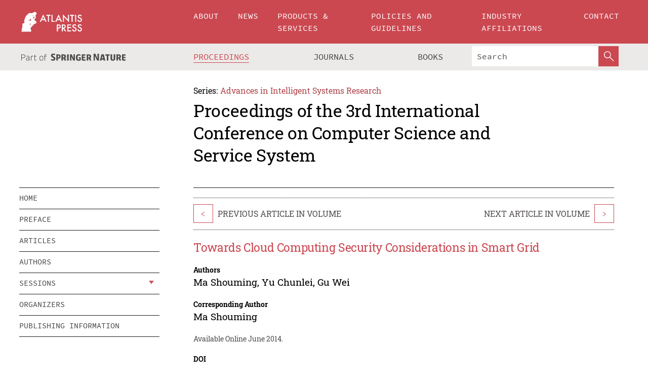

--- FILE ---
content_type: text/html;charset=utf-8
request_url: https://www.atlantis-press.com/proceedings/csss-14/12742
body_size: 8108
content:
<!DOCTYPE html>
<html lang="en" xml:lang="en"  xmlns:mml="http://www.w3.org/1998/Math/MathML">
	<head>
		<meta charset="utf-8" />
		<meta http-equiv="x-ua-compatible" content="ie=edge">
		<title>Towards Cloud Computing Security Considerations in Smart Grid | Atlantis Press</title>
		<meta name="description" content="Cloud computing is a flexible, cost-effective and proven delivery platform for providing business or consumer IT services over the Internet. The cloud computing technology is especially suitable for handling series of problems in smart grid. However, the development of cloud computing technology is currently at its infancy, especially with many security..."/>
		<meta name="citation_title" content="Towards Cloud Computing Security Considerations in Smart Grid"/>
		<meta name="citation_author" content="Ma Shouming"/>
		<meta name="citation_author" content="Yu Chunlei"/>
		<meta name="citation_author" content="Gu Wei"/>
		<meta name="citation_publication_date" content="2014/06"/>
		<meta name="citation_publisher" content="Atlantis Press"/>
		<meta name="citation_conference_title" content="3rd International Conference on Computer Science and Service System"/>
		<meta name="citation_pdf_url" content="https://www.atlantis-press.com/article/12742.pdf"/>
		<meta name="citation_abstract_html_url" content="https://www.atlantis-press.com/proceedings/csss-14/12742"/>
		<meta name="citation_keywords" content="cloud computing;cloud security; smart grid"/>
		<meta name="citation_doi" content="10.2991/csss-14.2014.104"/>
		<meta name="citation_firstpage" content="443"/>
		<meta name="citation_lastpage" content="446"/>
		<meta name="citation_isbn" content="978-94-6252-012-7"/>
		<meta name="citation_issn" content="1951-6851"/>
		<link rel="schema.dc" href="http://purl.org/dc/elements/1.1/"/>
		<link rel="canonical" href="https://www.atlantis-press.com/proceedings/csss-14/12742"/>
		<meta name="dc.title" content="Towards Cloud Computing Security Considerations in Smart Grid"/>
		<meta name="dc.date" content="2014/06/01"/>
		<meta name="dc.contributor" content="Ma Shouming"/>
		<meta name="dc.contributor" content="Yu Chunlei"/>
		<meta name="dc.contributor" content="Gu Wei"/>
		
		<meta name="google-site-verification" content="KbXqECmkG4u41SPnOg7xKarpOc1__nxmSFJD8O-ETRg">
		<meta name="google-site-verification" content="esf3zRvZW3DUm6rnNPeP5zLkXwngJ7yCxdrjPBsC_Cs" />
        <meta name="google-site-verification" content="q42GV0Ck9Ue1ZO-kKDK1k1puTvDHwKW978q5P94tsHA" />
		<meta name="viewport" content="width=device-width, initial-scale=1">
		<link rel="stylesheet" href="/css/v1.0-5371-gfd9dab477/icons.css">
		<link rel="stylesheet" href="/css/v1.0-5371-gfd9dab477/bundle.css">
		<script>
			(function(w,d,s,l,i) {
			    w[l]=w[l]||[];
			    w[l].push({
			    'gtm.start':new Date().getTime(),event:'gtm.js'
			    });
			    var f=d.getElementsByTagName(s)[0],
					j=d.createElement(s),dl=l!='dataLayer'?'&l='+l:'';
			    j.async=true;
			    j.src='https://www.googletagmanager.com/gtm.js?id='+i+dl;
			    f.parentNode.insertBefore(j,f);
			})
			(window,document,'script','dataLayer','GTM-M97PJDV');
		</script>
		<script type="text/javascript">
			function CURRENT_YEAR() { return 2026; }
			var globals = (function(w){
				var globals = {"env":"production","version":"v1.0-5371-gfd9dab477","features":["alerts","notifications","remove-crossref-messages-from-inbox","277--trend-md-tracking-code","315--proceedings-proposal-reminders","67--counter-compliance-logging","441--measurements"]};
				globals.isFeatureEnabled = function(f) { return globals.features.indexOf(f) >= 0; };
				return w.globals = globals;
			})(window);
		</script>
	</head>
	<body>
		<noscript><iframe src="https://www.googletagmanager.com/ns.html?id=GTM-M97PJDV"
		height="0" width="0" style="display:none;visibility:hidden"></iframe></noscript>
		<div><div><div id="clientsidecomponent-0"><div class="src-layouts-Header-container maxWidth src-layouts-Header-main" role="banner"><div class="src-layouts-Header-containerInner maxWidthInner"><a id="logo" href="/" class="src-layouts-Header-logo"><img class="src-layouts-Header-logoImage" src="/images/atlantis-press.svg" title="Atlantis Press" alt="Atlantis Press Logo" width="120" height="40"/></a></div></div><div class="src-layouts-Header-menuSecondary src-layouts-Header-menuContainer maxWidth"><div class="src-layouts-Header-menuContainerInner maxWidthInner"><div class="src-layouts-Header-snLogoImageContainer" role="complementary"><img class="src-layouts-Header-snLogo" alt="Part of Springer Nature" title="Atlantis Press is Part of Springer Nature" src="/images/part-of-springer-nature.svg"/></div><nav class="src-layouts-Header-submenuContainer src-layouts-Header-submenuSecondary" style="margin-top:0" role="navigation" aria-label="SecondaryNavigation"><ul class="src-layouts-Header-submenu"><li class="src-layouts-Header-submenuItem"><a class="src-layouts-Header-submenuLink src-layouts-Header-isActive" href="/proceedings"><span class="">Proceedings</span></a></li><li class="src-layouts-Header-submenuItem"><a class="src-layouts-Header-submenuLink" href="/journals"><span class="">Journals</span></a></li><li class="src-layouts-Header-submenuItem"><a class="src-layouts-Header-submenuLink" href="/books"><span class="">Books</span></a></li></ul><div class="src-layouts-Header-searchMobileInner"><form class="src-layouts-Header-search" action="/search" method="get"><input type="search" class="src-layouts-Header-searchBox" name="q" placeholder="Search" aria-label="Search"/><button type="submit" class="src-layouts-Header-searchButton" aria-label="SearchButton"><img style="width:20px;height:20px;display:block;margin:2px 5px" src="/images/loupe.svg" alt="Search Button Icon" width="20" height="20"/></button></form></div></nav></div></div></div></div><div id="contentContainer" role="main"><div class="src-components-container maxWidth"><div class="src-components-containerInner content maxWidthInner"><div id="contentTitleSidebar" class="src-components-titleSidebar"></div><div id="contentTitle" class="src-components-titleMain"><div class="src-components-padder pageTitle"><div><div class="src-components-series"><div><span class="src-components-seriesLabel">Series:</span><a href="/proceedings/series/aisr" class="src-components-seriesLink">Advances in Intelligent Systems Research</a></div></div><p class="src-components-proceedingsTitle">Proceedings of the 3rd International Conference on Computer Science and Service System</p></div></div></div><div id="sidebar" class="src-components-bodySidebar"><div id="clientsidecomponent-1"><nav id="stickyNav" class="subnav"><ul><li><a href="/proceedings/csss-14">home</a></li><li><a href="/proceedings/csss-14/preface">preface</a></li><li><a href="/proceedings/csss-14/articles">articles</a></li><li><a href="/proceedings/csss-14/authors">authors</a></li><li class="hasChildren"><a href="#sessions">sessions</a><span class="toggle "></span></li><li><a href="/proceedings/csss-14/people">organizers</a></li><li><a href="/proceedings/csss-14/publishing">publishing information</a></li></ul></nav></div></div><div id="contentPage" class="src-components-bodyMain"><div class="src-components-padder"><div class="src-components-withBorder"><article><div class="src-components-prevNextSection"><div class="src-components-prevLinkWrap src-components-paginationLinks"><a class="src-components-prevLink src-components-Search-itemLink" href="/proceedings/csss-14/12741" title="Scrambling Code and Channelisation Code Parallel Generation for WCDMA on Vector Core">&lt;</a><span class="src-components-prevNextLinkText">Previous Article In Volume</span></div><div class="src-components-downloadWrap"></div><div class="src-components-nextLinkWrap src-components-paginationLinks"><span class="src-components-prevNextLinkText">Next Article In Volume</span><a class="src-components-nextLink src-components-Search-itemLink" href="/proceedings/csss-14/12743" title="An Improved Ant Colony Algorithm for Probabilistic QoS Routing">&gt;</a></div></div><h1 class="src-components-title">Towards Cloud Computing Security Considerations in Smart Grid</h1><div class="src-components-detailList"><div><div class="src-components-detailLabel">Authors</div><div class="src-components-detailDefinition"><div><span><span>Ma Shouming</span></span><span>, <span>Yu Chunlei</span></span><span>, <span>Gu Wei</span></span><div class="src-components-detailAffiliations"></div></div><div class="src-components-detailAffiliations"></div></div></div></div><div class="src-components-detailList"><div><div class="src-components-detailLabel">Corresponding Author</div><div class="src-components-detailDefinition"><div><span><span>Ma Shouming</span></span><div class="src-components-detailAffiliations"></div></div><div class="src-components-detailAffiliations"></div></div></div></div><div class="src-components-detailTimeline">Available Online June 2014.</div><dl class="src-components-detailList textContent"><dt class="src-components-detailLabel">DOI</dt><dd class="src-components-detailDefinition"><a href="https://doi.org/10.2991/csss-14.2014.104">10.2991/csss-14.2014.104</a><a class="src-components-doiLink" href="/using-dois">How to use a DOI?</a></dd><dt class="src-components-detailLabel">Keywords</dt><dd class="src-components-detailDefinition">cloud computing;cloud security; smart grid</dd><dt class="src-components-detailLabel" id="abstract-0">Abstract</dt><dd class="src-components-detailDefinition"><div class="src-components-content textContent"><p>Cloud computing is a flexible, cost-effective and proven delivery platform for providing business or consumer IT services over the Internet. The cloud computing technology is especially suitable for handling series of problems in smart grid. However, the development of cloud computing technology is currently at its infancy, especially with many security issues to be addressed. In this paper, we first present the overall architecture of cloud computing applications in smart grid. After that, we analyze some security risks that cannot be avoided in the private cloud environment. Finally, we propose a unified security protection system framework and give some practicable security protection suggestions.</p></div></dd><dt class="src-components-detailLabel">Copyright</dt><dd class="src-components-detailDefinitionCopyright textContent">© 2014, the Authors. Published by Atlantis Press.</dd><dt class="src-components-detailLabel">Open Access</dt><dd class="src-components-detailDefinitionCopyright textContent"><span>This is an open access article distributed under the CC BY-NC license (<a href="http://creativecommons.org/licenses/by-nc/4.0/" class="ext-link">http://creativecommons.org/licenses/by-nc/4.0/</a>).</span></dd></dl><br/><p><a href="https://www.atlantis-press.com/article/12742.pdf" class="src-components-link"><span>Download article (PDF)</span></a><br/></p><div class="src-components-prevNextSection"><div class="src-components-prevLinkWrap src-components-paginationLinks"><a class="src-components-prevLink src-components-Search-itemLink" href="/proceedings/csss-14/12741" title="Scrambling Code and Channelisation Code Parallel Generation for WCDMA on Vector Core">&lt;</a><span class="src-components-prevNextLinkText">Previous Article In Volume</span></div><div class="src-components-downloadWrap"></div><div class="src-components-nextLinkWrap src-components-paginationLinks"><span class="src-components-prevNextLinkText">Next Article In Volume</span><a class="src-components-nextLink src-components-Search-itemLink" href="/proceedings/csss-14/12743" title="An Improved Ant Colony Algorithm for Probabilistic QoS Routing">&gt;</a></div></div><div class="src-components-metaContainer textContent"><dl class="src-components-metaList"><dt class="src-components-metaLabel">Volume Title</dt><dd class="src-components-metaDefinition"><a href="/proceedings/csss-14">Proceedings of the 3rd International Conference on Computer Science and Service System</a></dd><dt class="src-components-metaLabel">Series</dt><dd class="src-components-metaDefinition"><a href="/proceedings/series/aisr">Advances in Intelligent Systems Research</a></dd><dt class="src-components-metaLabel">Publication Date</dt><dd class="src-components-metaDefinition">June 2014</dd><dt class="src-components-metaLabel">ISBN</dt><dd class="src-components-metaDefinition">978-94-6252-012-7</dd><dt class="src-components-metaLabel">ISSN</dt><dd class="src-components-metaDefinition">1951-6851</dd><dt class="src-components-metaLabel">DOI</dt><dd class="src-components-metaDefinition"><a href="https://doi.org/10.2991/csss-14.2014.104">10.2991/csss-14.2014.104</a><a style="font-size:0.7rem;margin-left:20px" href="/using-dois">How to use a DOI?</a></dd><dt class="src-components-metaLabel">Copyright</dt><dd class="src-components-metaDefinition">© 2014, the Authors. Published by Atlantis Press.</dd><dt class="src-components-metaLabel">Open Access</dt><dd class="src-components-metaDefinition"><span>This is an open access article distributed under the CC BY-NC license (<a href="http://creativecommons.org/licenses/by-nc/4.0/" class="ext-link">http://creativecommons.org/licenses/by-nc/4.0/</a>).</span></dd></dl></div><div><div id="clientsidecomponent-2" class="src-components-citeContainer"><h3>Cite this article</h3><div><div class="src-components-tabs src-components-tabsNonJustified"><a class="src-components-tab src-components-tabActive">ris</a><a class="src-components-tab false">enw</a><a class="src-components-tab false">bib</a><span class="src-components-spacer"></span></div><div style="clear:left"><div class="src-components-tabContent"><div><pre class="src-components-citationCode">TY  - CONF
AU  - Ma Shouming
AU  - Yu Chunlei
AU  - Gu Wei
PY  - 2014/06
DA  - 2014/06
TI  - Towards Cloud Computing Security Considerations in Smart Grid
BT  - Proceedings of the 3rd International Conference on Computer Science and Service System
PB  - Atlantis Press
SP  - 443
EP  - 446
SN  - 1951-6851
UR  - https://doi.org/10.2991/csss-14.2014.104
DO  - 10.2991/csss-14.2014.104
ID  - Shouming2014/06
ER  -
</pre><div><a download="citation.ris" href="[data-uri]" class="src-components-link"><span>download .ris</span></a><span style="padding-left:14px"></span><a href="" class="src-components-button"><span>copy to clipboard</span></a></div></div></div></div></div></div></div></article></div></div></div></div></div></div><footer id="footer" class="src-layouts-Footer-main" role="contentinfo"><div class="src-layouts-Footer-container maxWidth"><div class="src-layouts-Footer-containerInner maxWidthInner"><div class="src-layouts-Footer-about"><h2 class="src-layouts-Footer-titleMain"><a class="src-layouts-Footer-titleLink" href="/">Atlantis Press</a></h2><div class="src-layouts-Footer-aboutText"><p>Atlantis Press – now part of Springer Nature – is a professional publisher of scientific, technical &amp; medical (STM) proceedings, journals and books. We offer world-class services, fast turnaround times and personalised communication. The proceedings and journals on our platform are Open Access and generate millions of downloads every month.</p></div><div class="src-layouts-Footer-contact textContent"><div>For more information, please contact us at: <a href="mailto:contact@atlantis-press.com">contact@atlantis-press.com</a></div></div></div><div class="src-layouts-Footer-linkList"><a class="src-layouts-Footer-link" href="/proceedings"><span>Proceedings</span></a><a class="src-layouts-Footer-link" href="/journals"><span>Journals</span></a><a class="src-layouts-Footer-link" href="/books"><span>Books</span></a><a class="src-layouts-Footer-link" href="/policies"><span>Policies</span></a><button class="src-layouts-Footer-manageCookiesButton" data-cc-action="preferences">Manage Cookies/Do Not Sell My Info</button></div><div class="src-layouts-Footer-linkList"><a class="src-layouts-Footer-link" href="/about"><span>About</span></a><a class="src-layouts-Footer-link" href="/news"><span>News</span></a><a class="src-layouts-Footer-link" href="/contact"><span>Contact</span></a><a class="src-layouts-Footer-link" href="/search"><span>Search</span></a></div></div></div><div class="src-layouts-Footer-copyrightMenu maxWidth"><div class="src-layouts-Footer-copyrightMenuInner maxWidthInner"><div class="src-layouts-Footer-footerLeft">Copyright © 2006-2026 Atlantis Press – now part of Springer Nature</div><div class="src-layouts-Footer-footerRight"><div class="src-layouts-Footer-footerRightItem"><a class="src-layouts-Footer-smallLink" href="/">Home</a><a class="src-layouts-Footer-smallLink" href="/privacy-policy">Privacy Policy</a><a class="src-layouts-Footer-smallLink" href="/terms-of-use">Terms of use</a></div><div class="src-layouts-Footer-footerRightItem"><a target="_blank" class="src-components-social" title="Facebook" href="https://www.facebook.com/AtlantisPress/"><i class="icon-facebook-official"></i></a><a target="_blank" class="src-components-social" title="Twitter" href="https://twitter.com/prmarketingAP"><i class="icon-twitter"></i></a><a target="_blank" class="src-components-social" title="LinkedIn" href="https://www.linkedin.com/company/atlantis-press/"><i class="icon-linkedin-squared"></i></a></div></div></div></div></footer></div>
		<script type="text/x-mathjax-config">
				MathJax.Hub.Config({
				  displayAlign: 'center',
				  "fast-preview": {
					disabled: true
				  },
				  CommonHTML: { linebreaks: { automatic: true } },
				  PreviewHTML: { linebreaks: { automatic: true } },
				  'HTML-CSS': { linebreaks: { automatic: true } },
				  SVG: {
					scale: 90,
					linebreaks: { automatic: true }
				  }
				});
			  </script>
			  <script async src="https://cdnjs.cloudflare.com/ajax/libs/mathjax/2.7.5/MathJax.js?config=MML_SVG"></script>
		<script src="/js/v1.0-5371-gfd9dab477/bundle.js"></script>
		<script>SystemJS.import('main').then(function(main) {main.createClientSideComponents([{"id":"clientsidecomponent-0","module":"layouts/Header","componentClass":"default","props":{"currentPath":"/proceedings/csss-14/12742"}},{"id":"clientsidecomponent-1","module":"components/Nav","componentClass":"SubNav","props":{"id":"proceedingsNav","items":[{"link":{"title":"home","href":"/proceedings/csss-14"}},{"link":{"title":"preface","href":"/proceedings/csss-14/preface"}},{"link":{"title":"articles","href":"/proceedings/csss-14/articles"}},{"link":{"title":"authors","href":"/proceedings/csss-14/authors"}},{"link":{"title":"sessions","href":"#sessions"},"children":[{"link":{"title":"computer science and technology","href":"/proceedings/csss-14/sessions/222"}},{"link":{"title":"automatic control and service system","href":"/proceedings/csss-14/sessions/223"}}]},{"link":{"title":"organizers","href":"/proceedings/csss-14/people"}},{"link":{"title":"publishing information","href":"/proceedings/csss-14/publishing"}}]}},{"id":"clientsidecomponent-2","module":"components/article","componentClass":"Cite","props":{"article":{"publicationyear":2014,"article_type_id":3,"proceedings_id":74,"publisher_id":"CSSS-14-443","publicationdayofmonth":12,"is_depot":false,"createdAt":"2014-05-26T20:05:48.000","lastPageInPublication":"446","hasContentXml":0,"file":"article/file/12742.pdf","hasXml":1,"fullxml":"\x3c?xml version=\"1.0\" encoding=\"UTF-8\"?>\n\x3c!DOCTYPE article PUBLIC \"-//NLM//DTD JATS (Z39.96) Journal Archiving and Interchange DTD v1.0 20120330//EN\" \"JATS-archivearticle1.dtd\">\n\x3carticle xml:lang=\"en\" xmlns:xlink=\"http://www.w3.org/1999/xlink\">\n\t\x3cfront>\n\t\t\x3cjournal-meta>\n\t\t\t\x3cjournal-id journal-id-type=\"publisher-id\">AISR\x3c/journal-id>\n\t\t\t\x3cjournal-title-group>\n\t\t\t\t\x3cjournal-title>Advances in Intelligent Systems Research\x3c/journal-title>\n\t\t\t\x3c/journal-title-group>\n\t\t\t\x3cissn pub-type=\"epub\">1951-6851\x3c/issn>\n\t\t\t\x3cpublisher>\n\t\t\t\t\x3cpublisher-name>Atlantis Press\x3c/publisher-name>\n\t\t\t\x3c/publisher>\n\t\t\x3c/journal-meta>\n\t\t\x3carticle-meta>\n\t\t\t\x3carticle-id pub-id-type=\"publisher-id\">CSSS-14-443\x3c/article-id>\n\t\t\t\x3carticle-id pub-id-type=\"doi\">10.2991/csss-14.2014.104\x3c/article-id>\n\t\t\t\x3carticle-categories>\n\t\t\t\t\n\t\t\t\t\x3csubj-group subj-group-type=\"article type\">\n\t\t\t\t\t\x3csubject>Proceedings Article\x3c/subject>\n\t\t\t\t\x3c/subj-group>\n\t\t\t\x3c/article-categories>\n\t\t\t\x3ctitle-group>\n\t\t\t\t\x3carticle-title>Towards Cloud Computing Security Considerations in Smart Grid\x3c/article-title>\n\t\t\t\x3c/title-group>\n\t\t\t\x3ccontrib-group>\n\t\t\t\t\x3ccontrib contrib-type=\"author\" corresp=\"yes\">\n\t\t\t\t\t\x3cname>\n\t\t\t\t\t\t\x3csurname>Shouming\x3c/surname>\n\t\t\t\t\t\t\x3cgiven-names>Ma\x3c/given-names>\n\t\t\t\t\t\x3c/name>\n\t\t\t\t\x3c/contrib>\n\t\t\t\t\x3ccontrib contrib-type=\"author\">\n\t\t\t\t\t\x3cname>\n\t\t\t\t\t\t\x3csurname>Chunlei\x3c/surname>\n\t\t\t\t\t\t\x3cgiven-names>Yu\x3c/given-names>\n\t\t\t\t\t\x3c/name>\n\t\t\t\t\x3c/contrib>\n\t\t\t\t\x3ccontrib contrib-type=\"author\">\n\t\t\t\t\t\x3cname>\n\t\t\t\t\t\t\x3csurname>Wei\x3c/surname>\n\t\t\t\t\t\t\x3cgiven-names>Gu\x3c/given-names>\n\t\t\t\t\t\x3c/name>\n\t\t\t\t\x3c/contrib>\n\t\t\t\x3c/contrib-group>\n\t\t\t\x3cfpage>443\x3c/fpage>\n\t\t\t\x3clpage>446\x3c/lpage>\n\t\t\t\n\t\t\t\x3chistory/>\n\t\t\t\x3cabstract>&lt;p&gt;Cloud computing is a flexible, cost-effective and proven delivery platform for providing business or consumer IT services over the Internet. The cloud computing technology is especially suitable for handling series of problems in smart grid. However, the development of cloud computing technology is currently at its infancy, especially with many security issues to be addressed. In this paper, we first present the overall architecture of cloud computing applications in smart grid. After that, we analyze some security risks that cannot be avoided in the private cloud environment. Finally, we propose a unified security protection system framework and give some practicable security protection suggestions.&lt;/p&gt;\x3c/abstract>\n\t\t\t\x3ckwd-group>\n\t\t\t\t\x3ckwd>cloud computing;cloud security\x3c/kwd>\n\t\t\t\t\x3ckwd>smart grid\x3c/kwd>\n\t\t\t\x3c/kwd-group>\n\t\t\t\x3cpermissions>\n\t\t\t\t\x3ccopyright-statement>© 2014, the Authors. Published by Atlantis Press.\x3c/copyright-statement>\n\t\t\t\t\x3ccopyright-year>2014\x3c/copyright-year>\n\t\t\t\t\x3clicense license-type=\"open-access\">\n\t\t\t\t\t\x3clicense-p>This is an open access article distributed under the CC BY-NC license (\x3cext-link ext-link-type=\"uri\" xlink:href=\"http://creativecommons.org/licenses/by-nc/4.0/\">http://creativecommons.org/licenses/by-nc/4.0/\x3c/ext-link>).\x3c/license-p>\n\t\t\t\t\x3c/license>\n\t\t\t\x3c/permissions>\n\t\t\t\x3cconference>\n\t\t\t\t\x3cconf-acronym>csss-14\x3c/conf-acronym>\n\t\t\t\t\x3cconf-date>2014\x3c/conf-date>\n\t\t\t\t\x3cconf-name>3rd International Conference on Computer Science and Service System\x3c/conf-name>\n\t\t\t\x3c/conference>\n\t\t\t\x3cself-uri content-type=\"pdf\" xlink:href=\"12742.pdf\"/>\n\t\t\x3cpub-date pub-type=\"epub\">\x3cyear/>\x3cmonth/>\x3cday/>\x3c/pub-date>\x3c/article-meta>\n\t\x3c/front>\n\x3c/article>","isPublic":1,"title":"Towards Cloud Computing Security Considerations in Smart Grid","firstPageInPublication":"443","subtitleHtml":null,"corresponding_author_country_id":null,"titleHtml":"Towards Cloud Computing Security Considerations in Smart Grid","id":12742,"updatedAt":"2017-10-15T00:24:12.000","isFinal":1,"sessionName":"Computer science and technology","subtitle":null,"date_deleted":null,"isSubmittable":1,"state":"APPROVED","publicationDate":null,"publicationmonth":6,"metadata_json":{"doi":"10.2991/csss-14.2014.104","fpage":"443","lpage":"446","title":"Towards Cloud Computing Security Considerations in Smart Grid","authors":[{"name":"Ma Shouming","collab":"","surname":"Shouming","givenNames":"Ma","isCorrespondingAuthor":true},{"name":"Yu Chunlei","collab":"","surname":"Chunlei","givenNames":"Yu","isCorrespondingAuthor":false},{"name":"Gu Wei","collab":"","surname":"Wei","givenNames":"Gu","isCorrespondingAuthor":false}],"journal":null,"license":{"type":"open-access","description":"This is an open access article distributed under the CC BY-NC license (\x3ca href=\"http://creativecommons.org/licenses/by-nc/4.0/\" class=\"ext-link\">http://creativecommons.org/licenses/by-nc/4.0/\x3c/a>)."},"abstract":"Cloud computing is a flexible, cost-effective and proven delivery platform for providing business or consumer IT services over the Internet. The cloud computing technology is especially suitable for handling series of problems in smart grid. However, the development of cloud computing technology is currently at its infancy, especially with many security issues to be addressed. In this paper, we first present the overall architecture of cloud computing applications in smart grid. After that, we analyze some security risks that cannot be avoided in the private cloud environment. Finally, we propose a unified security protection system framework and give some practicable security protection suggestions.","keywords":["cloud computing;cloud security","smart grid"],"pseudoId":"CSSS-14-443","timeline":{"available":{"day":"26","year":"2014","month":"5"}},"abstracts":[{"html":"\x3cp>Cloud computing is a flexible, cost-effective and proven delivery platform for providing business or consumer IT services over the Internet. The cloud computing technology is especially suitable for handling series of problems in smart grid. However, the development of cloud computing technology is currently at its infancy, especially with many security issues to be addressed. In this paper, we first present the overall architecture of cloud computing applications in smart grid. After that, we analyze some security risks that cannot be avoided in the private cloud environment. Finally, we propose a unified security protection system framework and give some practicable security protection suggestions.\x3c/p>","title":"Abstract"}],"titleHtml":"Towards Cloud Computing Security Considerations in Smart Grid","authorData":{"authorNotes":[],"contribGroups":[{"authors":[{"name":"Ma Shouming","refs":[],"email":"","collab":"","surname":"Shouming","contribIds":[],"givenNames":"Ma","corresponding":true},{"name":"Yu Chunlei","refs":[],"email":"","collab":"","surname":"Chunlei","contribIds":[],"givenNames":"Yu","corresponding":false},{"name":"Gu Wei","refs":[],"email":"","collab":"","surname":"Wei","contribIds":[],"givenNames":"Gu","corresponding":false}],"affiliations":[]}]},"categories":[{"type":"heading","title":"computer science and technology"},{"type":"article type","title":"Proceedings Article"}],"conference":{"date":"","name":"","acronym":"csss-14"},"pdfFilename":"12742.pdf","permissions":{"copyrightYear":"2014","copyrightStatement":"© 2014, the Authors. Published by Atlantis Press."},"proceedingsSeries":{"code":"AISR","issn":"1951-6851","title":"Advances in Intelligent Systems Research"}},"corresponding_author_affiliation":"","zipentry_filename":"12742.pdf","doi":"10.2991/csss-14.2014.104","type":"proceedings","proceedings_session_id":222,"proceedings":{"state":"PUBLISHED","printIsbn":null,"conferenceName":"3rd International Conference on Computer Science and Service System","updatedAt":"2017-10-13T10:23:46.000","numberInBFlux":null,"editors":"Amitava Datta","id":74,"conferenceEndDate":"2014-06-15T00:00:00.000","code":"csss-14","title":"Proceedings of the 3rd International Conference on Computer Science and Service System","print":false,"isbn":"978-94-6252-012-7","organizer_user_id":null,"publicationDate":"2014-06-12T00:00:00.000","seriesVolume":109,"conferenceStartDate":"2014-06-13T00:00:00.000","createdAt":"2014-06-12T00:00:00.000","series":{"id":1,"code":"AISR","p_issn":"","e_issn":"1951-6851","is_doaj":false,"name":"Advances in Intelligent Systems Research","doaj_id":null}},"session":{"name":"computer science and technology","proceedings_id":74,"title":"Computer science and technology","rank":1,"updatedAt":"2017-10-13T10:23:46.000","id":222},"articleType":{"id":3,"title":"Proceedings Article"}}}}])});</script>
		<!-- Global site tag (gtag.js) - Google Analytics -->
				<script async src="https://www.googletagmanager.com/gtag/js?id=UA-3203984-3"></script>
				<script type="text/plain" data-cc-script="C02">
					window.dataLayer = window.dataLayer || [];
					function gtag(){dataLayer.push(arguments);}
					gtag('js', new Date());
					gtag('config', 'UA-3203984-3');
				</script>
		<script type="application/ld+json">{"@context": "http://schema.org","@graph": [
    {
        "@type": "ScholarlyArticle",
        "@id": "#article",
        "headline": "Towards Cloud Computing Security Considerations in Smart Grid",
        "name": "Towards Cloud Computing Security Considerations in Smart Grid",
        "keywords": "cloud computing;cloud security; smart grid",
        "description": "Cloud computing is a flexible, cost-effective and proven delivery platform for providing business or consumer IT services over the Internet. The cloud computing technology is especially suitable for handling series of problems in smart grid. However, the development of cloud computing technology is currently at its infancy, especially with many security issues to be addressed. In this paper, we first present the overall architecture of cloud computing applications in smart grid. After that, we analyze some security risks that cannot be avoided in the private cloud environment. Finally, we propose a unified security protection system framework and give some practicable security protection suggestions.",
        "pageStart": "443",
        "pageEnd": "446",
        "datePublished": "2014/06",
        "url": "https://www.atlantis-press.com/proceedings/csss-14/12742",
        "sameAs": "https://doi.org/10.2991/csss-14.2014.104",
        "author": [
            {
                "@type": "Person",
                "name": "Ma Shouming"
            },
            {
                "@type": "Person",
                "name": "Yu Chunlei"
            },
            {
                "@type": "Person",
                "name": "Gu Wei"
            }
        ],
        "isPartof": {
            "url": "/proceedings/csss-14/sessions/222"
        }
    }
]}</script>
		<script>(function (w, d, id) {if (!d.documentElement) {return;}var t, rest, e, eTop, eHeight, isSticky, h = function () {var shouldBeSticky = isSticky;t = typeof w.pageXOffset !== "undefined" ? w.pageYOffset : ((d.compatMode || "") === "CSS1Compat") ? d.documentElement.scrollTop : d.body.scrollTop;if (typeof t !== "number") {return;}e = d.getElementById(id);if (!e) {return;}if (typeof eTop === "undefined") {eTop = (function (ptr) {var ret = 0;do {ret += ptr.offsetTop;} while (ptr = ptr.offsetParent);return ret;})(e);eHeight = e.offsetHeight;}if (d.documentElement.offsetWidth < 860) {shouldBeSticky = false;} else {shouldBeSticky = t > eTop && document.getElementById("contentPage").offsetHeight > eHeight + 10;}if (!isSticky && shouldBeSticky) {isSticky = true;e.setAttribute("data-w", e.style.width);e.setAttribute("data-pos", e.style.position);e.setAttribute("data-t", e.style.top);e.style.width = e.offsetWidth + "px";e.style.position = "fixed";} else if (isSticky && !shouldBeSticky) {isSticky = false;e.style.width = e.getAttribute("data-w");e.style.top = e.getAttribute("data-t");e.style.position = e.getAttribute("data-pos");}if (isSticky) {rest = d.documentElement.offsetHeight- d.getElementById("footer").offsetHeight- e.offsetHeight- t;if (rest < 0) {e.style.top = "" + rest + "px";} else if (e.style.top !== "0") {e.style.top = "0";}}};h();w.addEventListener("scroll", h);w.addEventListener("resize", h);w.addEventListener("orientationchange", h);})(window, document, "stickyNav");</script>
		
		<script>SystemJS.import('stats').then(function(stats) { stats.init(); })</script>
	</body>
</html>
